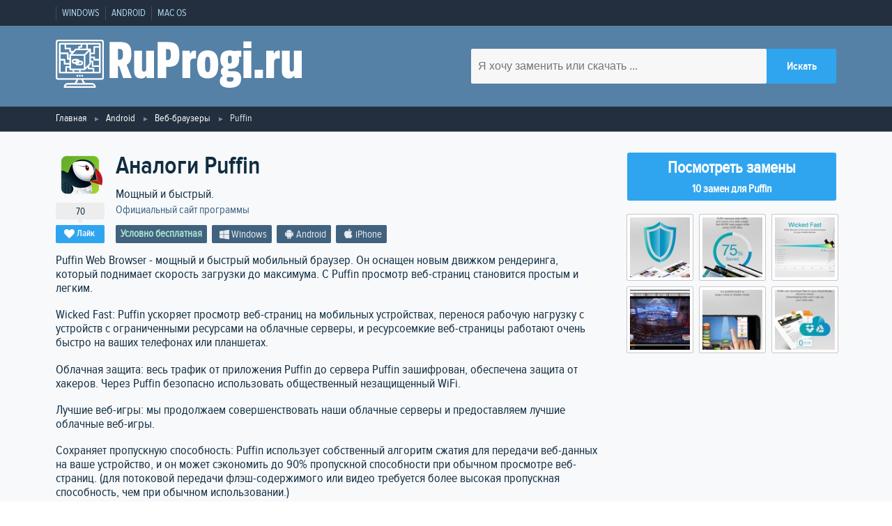

--- FILE ---
content_type: text/html; charset=utf-8
request_url: https://ruprogi.ru/software/puffin
body_size: 14433
content:
<!DOCTYPE html>
<html lang="ru">

<head>
    <meta http-equiv="content-type" content="text/html; charset=UTF-8">
    <meta charset="utf-8">
    <meta name="viewport" content="initial-scale=1.0, width=device-width">

    <link type="text/css" href="https://assets.ruprogi.ru/css/main-libs.css?v=11" rel="stylesheet" />
<link type="text/css" href="https://assets.ruprogi.ru/css/main.css?v=11" rel="stylesheet" />
    <script type= "text/javascript">/*<![CDATA[*/
var wgAssetsUrl = 'https://assets.ruprogi.ru';
/*]]>*/</script>

        <link rel="icon" type="image/png" href="https://ruprogi.ru/assets/images/default/logo-dark.png" />
<meta property="og:site_name" content="RuProgi.ru" />
<meta name="description" content="Популярные  альтернативы Puffin. 10 программ которые можно использовать для замены Puffin, все предлагаемые аналоги имеют рейтинг от пользователей сайта" />
<meta property="og:description" content="Популярные  альтернативы Puffin. 10 программ которые можно использовать для замены Puffin, все предлагаемые аналоги имеют рейтинг от пользователей сайта" />
<meta property="og:title" content="Аналоги Puffin - 10 похожих программ и сервисов для замены" />
<meta property="og:url" content="https://ruprogi.ru/software/puffin" />
<link rel="canonical" href="https://ruprogi.ru/software/puffin" />
<meta property="og:image" content="https://img.ruprogi.ru/images/legacy/sshot/1/3/13e78388a4e0db6374bcc2f74d3a08bd.jpg" />

    <script type="application/ld+json">{"@context":"http:\/\/schema.org","@type":"Organization","name":"RuProgi.ru","url":"https:\/\/ruprogi.ru","logo":"https:\/\/ruprogi.ru\/assets\/images\/default\/logo-dark.png"}</script>
<script type="application/ld+json">{"@context":"http:\/\/schema.org","@type":"WebSite","url":"https:\/\/ruprogi.ru","potentialAction":{"type":"SearchAction","target":"https:\/\/ruprogi.ru\/search?q={search_term_string}","query-input":"required name=search_term_string"}}</script>
<script type="application/ld+json">{"@context":"http:\/\/schema.org","@type":"SoftwareApplication","name":"Puffin","description":"Мощный и быстрый.","applicationCategory":"Веб-браузеры","operatingSystem":"Android","url":"https:\/\/ruprogi.ru\/software\/puffin","screenshot":{}}</script>
<script type="application/ld+json">{"@context":"http:\/\/schema.org","@type":"BreadcrumbList","itemListElement":[{"@type":"ListItem","position":1,"item":{"@id":"https:\/\/ruprogi.ru","name":"Главная"}},{"@type":"ListItem","position":2,"item":{"@id":"https:\/\/ruprogi.ru\/category\/android\/all","name":"Android"}},{"@type":"ListItem","position":3,"item":{"@id":"https:\/\/ruprogi.ru\/category\/android\/veb-brauzery","name":"Веб-браузеры"}}]}</script>

    <title>Аналоги Puffin - 10 похожих программ и сервисов для замены</title>

    <script type='text/javascript'><!--// <![CDATA[
            (function(w,d,f,u,s,t){w[f]=w[f]||function()
            {w[f].m=w[f].m||{};w[f].z=w[f].z||[];w[f].h=w[f].h||{}
            w[f].v=w[f].v||['func='+f];switch(arguments[0])
            {case'mapZone':w[f].m[arguments[1]]=(arguments[2]||0);break;case'addZone':if(w[f].m.hasOwnProperty(arguments[1])&&(w[f].m[arguments[1]]!==0))
            {d.write('<div class="zone'+f+w[f].m[arguments[1]]+'"></div>');w[f].z.push(w[f].m[arguments[1]]);};break;case'addVar':w[f].v.push(arguments[1]+'='+escape(arguments[2]||''));break;case'display':var fired=w[f].h['fired']||0;if(fired==1)
            {break;}
            if(w[f].z.length==0)
            {break;}
            w[f].h['fired']=1;w[f].v.push('zones='+escape(w[f].z.join('|')));if(w.location)
            {w[f].v.push('loc='+escape(w.location));};if(d.referrer)
            {w[f].v.push('referer='+escape(d.referrer));};if(d.charset)
            {w[f].v.push('charset='+escape(d.charset));}
            else
            {if(d.characterSet)
            {w[f].v.push('charset='+escape(d.characterSet));}};w[f].v.push('_rnd='+Math.floor(Math.random()*99999999));t=d.getElementsByTagName("script")[0];s=d.createElement("script");s.src=u+'?'+w[f].v.join('&');s.type="text/javascript";s.async=true;t.parentNode.insertBefore(s,t);break;case'autoDisplay':d.addEventListener("DOMContentLoaded",function(){w[f]('display');return true;},false);break;default:break;}};})(window,document,'_oxbnc','//ox.bncounter.com/delivery/oxbnc.php');

_oxbnc('mapZone','adText1','135');
_oxbnc('mapZone','adText2','136');
_oxbnc('mapZone','afterDescription','134');
_oxbnc('mapZone','sidebarWidget','137');
// ]]> --></script>
</head>

<body>
    <!-- Отрисовываем пользовательское меню -->
<nav class="navbar">
    <div class="container navbar__container">
        <ul class="navbar-list">
                            <li class="navbar-list__item"><a href="https://ruprogi.ru/category/windows/all" class="navbar-list__link" >Windows</a></li>
                            <li class="navbar-list__item"><a href="https://ruprogi.ru/category/android/all" class="navbar-list__link" >Android</a></li>
                            <li class="navbar-list__item"><a href="https://ruprogi.ru/category/macos/all" class="navbar-list__link" >Mac OS</a></li>
                    </ul>
    </div>
</nav>
<header class="header">
    <div class="container header__container">
        <a href="/" aria-label="logo" class="logo header__logo"><svg class="logo header__logo" viewBox="0 0 286.47 56.01" xmlns="http://www.w3.org/2000/svg"><g><path d="M84.53,29.13l6.06,15.54h-10l-4.86-14.1H74.51v14.1H64.67v-42H76.49c10.14,0,13.62,3.72,13.62,14.22C90.11,23.61,88.25,27.33,84.53,29.13ZM74.39,23.31h1.86c3.18,0,4-1.8,4-6.3s-.84-6.24-4-6.24H74.39Z" transform="translate(-2)" style="fill:#fff"/><path d="M93.29,12.87h9.12V33.81c0,2.16.54,3.36,2.34,3.36,2.1,0,2.58-1.5,2.58-3.78V12.87h9.12v31.8H108l-.3-2.7h-.18a6.94,6.94,0,0,1-6.24,3.18c-5.7,0-8-3.6-8-9.18Z" transform="translate(-2)" style="fill:#fff"/><path d="M132.23,31.71h-1.62v13h-9.84v-42h11.46C142.31,2.67,146,6.39,146,17.31S142.13,31.71,132.23,31.71Zm-1.74-8h1.62c3.12,0,4-1.8,4-6.36s-.84-6.48-4-6.48h-1.62Z" transform="translate(-2)" style="fill:#fff"/><path d="M165.35,22a17,17,0,0,0-1.74-.12c-4.14,0-5,1.8-5,5.1v17.7h-9.12V12.87H158l.42,3.6h.18c.84-2.16,2.28-3.84,5-3.84a6.25,6.25,0,0,1,1.68.24Z" transform="translate(-2)" style="fill:#fff"/><path d="M166.61,29.13v-.72c0-11.28,4.08-16,12.3-16s12.36,4.74,12.36,16v.72c0,11.28-4.14,16-12.36,16S166.61,40.41,166.61,29.13Zm14.28,7.62c.78-1.14,1-3.84,1-7.32V28.17c0-3.54-.24-6.18-1-7.38a2.52,2.52,0,0,0-4,0c-.78,1.2-1,3.84-1,7.38v1.26c0,3.48.18,6.18,1,7.32a2.52,2.52,0,0,0,4,0Z" transform="translate(-2)" style="fill:#fff"/><path d="M203,33.87a2,2,0,0,0-.42,1.32c0,1.14.72,1.5,2.1,1.5h4.56c5.76,0,8.64,2.64,8.64,8.58,0,7.32-4.62,10.74-13.62,10.74-7,0-11.22-2.7-11.22-7.68,0-3.18,1.38-5.22,3.72-6.3V42a5.6,5.6,0,0,1-2.52-4.86,5.26,5.26,0,0,1,3.24-5V32c-2.52-1.86-3.78-4.8-3.78-8.64V23c0-7,3.48-10.62,11-10.62a13.08,13.08,0,0,1,4.5.78l4.08-.3H218v7h-2.82a11.29,11.29,0,0,1,.42,3.18v.3c0,6.9-3.36,10.62-11,10.62A15.17,15.17,0,0,1,203,33.87Zm-.9,9.66a3.54,3.54,0,0,0-1,2.64c0,2,1.2,2.76,3.6,2.76,3.06,0,4.44-1.08,4.44-3.18,0-1.62-.9-2.22-2.7-2.22Zm1-24.48c-.54.66-.66,1.8-.66,3.72v.78c0,1.92.12,3.06.66,3.66a2.61,2.61,0,0,0,3.18,0c.54-.6.72-1.74.72-3.66v-.78c0-1.92-.18-3.06-.72-3.72a2.11,2.11,0,0,0-1.62-.54A2.14,2.14,0,0,0,203.09,19.05Z" transform="translate(-2)" style="fill:#fff"/><path d="M229.79,9.69h-9.24V2.07h9.24Zm-.06,35h-9.12V12.87h9.12Z" transform="translate(-2)" style="fill:#fff"/><path d="M243.29,44.67h-9.66V35h9.66Z" transform="translate(-2)" style="fill:#fff"/><path d="M263,22a17,17,0,0,0-1.74-.12c-4.14,0-5,1.8-5,5.1v17.7h-9.12V12.87h8.52l.42,3.6h.18c.84-2.16,2.28-3.84,5-3.84a6.25,6.25,0,0,1,1.68.24Z" transform="translate(-2)" style="fill:#fff"/><path d="M265.31,12.87h9.12V33.81c0,2.16.54,3.36,2.34,3.36,2.1,0,2.58-1.5,2.58-3.78V12.87h9.12v31.8H280l-.3-2.7h-.18a6.94,6.94,0,0,1-6.24,3.18c-5.7,0-8-3.6-8-9.18Z" transform="translate(-2)" style="fill:#fff"/><path d="M55.2,0H4.8A2.8,2.8,0,0,0,2,2.8V43.87a2.8,2.8,0,0,0,2.8,2.8H26a8.07,8.07,0,0,1-.55,1.44,8.19,8.19,0,0,1-1.76,2.29H16a4.68,4.68,0,0,0-4.67,4.67.94.94,0,0,0,.94.93H47.73a.94.94,0,0,0,.94-.93A4.68,4.68,0,0,0,44,50.4H36.33A7.66,7.66,0,0,1,34,46.67H55.2a2.8,2.8,0,0,0,2.8-2.8V2.8A2.8,2.8,0,0,0,55.2,0ZM46.64,54.13H13.36A2.81,2.81,0,0,1,16,52.27H44A2.81,2.81,0,0,1,46.64,54.13ZM32.9,49a9.05,9.05,0,0,0,.91,1.45H26.19A9.82,9.82,0,0,0,27.1,49a9.25,9.25,0,0,0,.81-2.28h4.18A9.25,9.25,0,0,0,32.9,49Zm23.23-5.08a.93.93,0,0,1-.93.93H4.8a.93.93,0,0,1-.93-.93V2.8a.92.92,0,0,1,.93-.93H55.2a.92.92,0,0,1,.93.93Z" transform="translate(-2)" style="fill:#fff"/><path d="M53.33,3.73H6.67a.94.94,0,0,0-.94.94v33.6a.94.94,0,0,0,.94.93H53.33a.94.94,0,0,0,.94-.93V4.67A.94.94,0,0,0,53.33,3.73ZM52.4,7.47H46.8a.92.92,0,0,0-.93.93v6.53h-2.8V11.2a.93.93,0,0,0-.94-.93h-2.8V5.6H52.4Zm-7.47,16.8H43.07v-2.8h2.8v1.86a.93.93,0,0,0,.93.94h5.6v5.6H45.87V25.2A.93.93,0,0,0,44.93,24.27Zm2.8-1.87V20.53a.93.93,0,0,0-.93-.93H43.07V16.8H46.8a.93.93,0,0,0,.93-.93V9.33H52.4V22.4ZM40.27,34.53h4.66v2.8h-14V35.47H35.6a.91.91,0,0,0,.66-.28l3.07-3.07V33.6A.93.93,0,0,0,40.27,34.53Zm-28-12.13H7.6V16.8h7.47v5.6a.92.92,0,0,0,.93.93h1.87v3.74H13.2V23.33A.93.93,0,0,0,12.27,22.4ZM18.8,9.33H14.13V5.6h16.8V7.47H29.07a.93.93,0,0,0-.94.93v1.87h-2.8a1,1,0,0,0-.71.32c-.7.82-1.45,1.67-2.18,2.48H19.73v-2.8A.93.93,0,0,0,18.8,9.33Zm11.2.94V9.33h1.87a.93.93,0,0,0,.93-.93V5.6h4.67v4.67Zm-4.24,1.86H39.88L35.21,16.8H21.47C22.47,15.83,23.84,14.36,25.76,12.13Zm-6,21.47V18.67H34.67V33.6Zm-.93,1.87h2.8v1.86H15.07V32.67h2.8v1.86A.93.93,0,0,0,18.8,35.47Zm4.67,0h5.6v1.86h-5.6Zm13.06-3.19V18.12l4.67-4.67V27.61ZM12.27,5.6v4.67a.93.93,0,0,0,.93.93h4.67V14a.92.92,0,0,0,.93.93h1.89a13.67,13.67,0,0,1-2.06,1.89l-.11,0-.13.05-.17.11a.67.67,0,0,0-.23.27.7.7,0,0,0-.12.44v3.74h-.94v-5.6a.93.93,0,0,0-.93-.94H7.6V5.6ZM7.6,24.27h3.73V28a.93.93,0,0,0,.94.93h5.6V30.8H14.13a.93.93,0,0,0-.93.93v5.6H7.6ZM46.8,37.33V33.6a.93.93,0,0,0-.93-.93H41.2V30.25l1.59-1.59a.92.92,0,0,0,.28-.66V26.13H44V30.8a.93.93,0,0,0,.93.93H52.4v5.6Z" transform="translate(-2)" style="fill:#fff"/><path d="M30.93,24.27h-1.1A2.8,2.8,0,0,0,27.2,22.4H23.47a2.8,2.8,0,1,0,0,5.6h1.1a2.83,2.83,0,0,0,2.63,1.87h3.73a2.8,2.8,0,0,0,0-5.6Zm-8.4.93a.93.93,0,0,1,.94-.93H27.2a2.8,2.8,0,0,0-2.63,1.86h-1.1A.93.93,0,0,1,22.53,25.2Zm8.4,2.8H27.2a2.8,2.8,0,0,0,2.63-1.87h1.1a.94.94,0,1,1,0,1.87Z" transform="translate(-2)" style="fill:#fff"/><rect x="27.07" y="41.07" width="1.87" height="1.87" style="fill:#fff"/><rect x="29.87" y="41.07" width="1.87" height="1.87" style="fill:#fff"/><rect x="24.27" y="41.07" width="1.87" height="1.87" style="fill:#fff"/></g></svg></a>
        <form class="searchForm" action="/search" method="get">
            <input type="text" aria-label="search software" name="q" placeholder="Я хочу заменить или скачать ..." class="searchForm__input" required>
            <input type="submit" class="btn-blue searchForm__btn" value="Искать">
        </form>
    </div>
    <!-- /.container -->
</header>

    <div class="breadcrumbs">
        <div class="container">
            <ul class="breadcrumbsList">
                                                            <li class="breadcrumbsList__item"><a href="https://ruprogi.ru" title="" class="breadcrumbsList__link">Главная</a></li>
                                                                                <li class="breadcrumbsList__item"><a href="https://ruprogi.ru/category/android/all" title="" class="breadcrumbsList__link">Android</a></li>
                                                                                <li class="breadcrumbsList__item"><a href="https://ruprogi.ru/category/android/veb-brauzery" title="" class="breadcrumbsList__link">Веб-браузеры</a></li>
                                                                                <li class="breadcrumbsList__item"><span class="">Puffin</span></li>
                                                </ul>
        </div>
    </div>

    <main>
        <section class="sw">
    <div class="container">
        <div class="sw__info">

            <div class="sw__header sw-position__float-left">
                <div class="sw__header-blocks">
                    <div class="sw-likebox">
                                                    <img class="sw-likebox__img" width="64" height="64" src="https://img.ruprogi.ru/crop/64x64xpng/local/legacy/icon/7/b/7be73b365f1305db188584ab94d89d9b.png" alt="Иконка программы Puffin">
                                                <span class="sw-likebox__num js-vote-counter-11678">70</span>
                        <span class="btn-blue btn-blue--small js-vote-button" data-sw-id="11678"><i class="icon-heart"></i>Лайк</span>
                    </div>

                    <div class="sw__title-container">
                        <div>
                            <h1 class="sw__title">Аналоги Puffin </h1>

                                                    </div>

                                                    <span class="sw__tagline">Мощный и быстрый.</span>

                                                                    <br/><a target="_blank" class="sw__author" rel="nofollow,noopener" href="http://www.cloudmosa.com/">Официальный сайт программы</a>
                                
                        
                        <ul class="labels labels--darkest">
                            <li class="labels__item license__pricing-free">Условно бесплатная</li>                            <li class="labels__item"><i class="icon-windows"></i>Windows</li><li class="labels__item"><i class="icon-android"></i>Android</li><li class="labels__item"><i class="icon-apple"></i>iPhone</li>                        </ul>

                    </div>
                </div>

                <div>
                    <script type='text/javascript'><!--// <![CDATA[
_oxbnc('addZone','afterDescription');
// ]]> --></script>
                </div>
            </div>

            <div class="sidebar sidebar--sw sw-position__float-right">

                                            <a href="#alternatives" class="btn btn-scroll-to">
                            <span>Посмотреть замены</span>
                            <span>10 замен для Puffin</span>
                        </a>
                                </div>

                            <div class="sw__content sw-position__float-left">
                    <p>Puffin Web Browser - мощный и быстрый мобильный браузер. Он оснащен новым движком рендеринга, который поднимает скорость загрузки до максимума. С Puffin просмотр веб-страниц становится простым и легким.</p>
<p>Wicked Fast: Puffin ускоряет просмотр веб-страниц на мобильных устройствах, перенося рабочую нагрузку с устройств с ограниченными ресурсами на облачные серверы, и ресурсоемкие веб-страницы работают очень быстро на ваших телефонах или планшетах.</p>
<p>Облачная защита: весь трафик от приложения Puffin до сервера Puffin зашифрован, обеспечена защита от хакеров. Через Puffin безопасно использовать общественный незащищенный WiFi.</p>
<p>Лучшие веб-игры: мы продолжаем совершенствовать наши облачные серверы и предоставляем лучшие облачные веб-игры.</p>
<p>Сохраняет пропускную способность: Puffin использует собственный алгоритм сжатия для передачи веб-данных на ваше устройство, и он может сэкономить до 90% пропускной способности при обычном просмотре веб-страниц. (для потоковой передачи флэш-содержимого или видео требуется более высокая пропускная способность, чем при обычном использовании.)</p>
<p>Особенности:<br />
* Невероятная скорость загрузки<br />
* Лучшие веб-игры через облако<br />
* Полный просмотр новых вкладок<br />
* Загрузка в облако (до 1G на файл)<br />
* Театральный режим<br />
* Регулируемое качество потоковой передачи<br />
* Виртуальный трекпад (Mouse Simulator)<br />
* Виртуальный геймпад<br />
* Самый быстрый движок JavaScript<br />
* Просмотр полной версии сайтов и мобильный просмотр<br />
* Вкладка инкогнито для приватного просмотра<br />
* Автоматическая синхронизация закладок из Chrome</p>
<p>==== Ограничения ====<br />
• Центры обработки данных Puffin Web Browser находятся в США, а облачные серверы могут получать доступ к общедоступным веб-сайтам только из геолокации США.<br />
• Для пользователей за пределами США местный контент может быть недоступен.<br />
• Puffin Free - приложение, спонсируемое рекламой. Вы можете приобрести Puffin Pro - версию без рекламы.<br />
• Из - за цензуры в Интернете Puffin Web Browser заблокирован в Китае и Саудовской Аравии.</p>

                                                        </div>
            
                                        <div class="sidebar sidebar--sw sw-position__right">
                    <div class="js-lightbox sw-screenshots">
                                                    <img class="sw-screenshots__img" width="94" height="94" data-src="https://img.ruprogi.ru/images/legacy/sshot/1/3/13e78388a4e0db6374bcc2f74d3a08bd.jpg" src="https://img.ruprogi.ru/crop/94x94xjpeg/local/legacy/sshot/1/3/13e78388a4e0db6374bcc2f74d3a08bd.jpg" alt="Скриншот 1 программы Puffin">
                                                    <img class="sw-screenshots__img" width="94" height="94" data-src="https://img.ruprogi.ru/images/legacy/sshot/1/4/14eddacb582d0599332f2db8734b9feb.jpg" src="https://img.ruprogi.ru/crop/94x94xjpeg/local/legacy/sshot/1/4/14eddacb582d0599332f2db8734b9feb.jpg" alt="Скриншот 2 программы Puffin">
                                                    <img class="sw-screenshots__img" width="94" height="94" data-src="https://img.ruprogi.ru/images/legacy/sshot/2/6/262f8f99892b09c8bd329981eee33e4d.jpg" src="https://img.ruprogi.ru/crop/94x94xjpeg/local/legacy/sshot/2/6/262f8f99892b09c8bd329981eee33e4d.jpg" alt="Скриншот 3 программы Puffin">
                                                    <img class="sw-screenshots__img" width="94" height="94" data-src="https://img.ruprogi.ru/images/legacy/sshot/4/5/452dbb345222015161433b7748d14a90.jpg" src="https://img.ruprogi.ru/crop/94x94xjpeg/local/legacy/sshot/4/5/452dbb345222015161433b7748d14a90.jpg" alt="Скриншот 4 программы Puffin">
                                                    <img class="sw-screenshots__img" width="94" height="94" data-src="https://img.ruprogi.ru/images/legacy/sshot/6/4/6439a46f32c67e9a045d90c5151a25c3.jpg" src="https://img.ruprogi.ru/crop/94x94xjpeg/local/legacy/sshot/6/4/6439a46f32c67e9a045d90c5151a25c3.jpg" alt="Скриншот 5 программы Puffin">
                                                    <img class="sw-screenshots__img" width="94" height="94" data-src="https://img.ruprogi.ru/images/legacy/sshot/c/b/cb4b8749e65e436908bc4fced8e7406a.jpg" src="https://img.ruprogi.ru/crop/94x94xjpeg/local/legacy/sshot/c/b/cb4b8749e65e436908bc4fced8e7406a.jpg" alt="Скриншот 6 программы Puffin">
                                            </div>
                </div>
            
                                </div>

    </div>
</section>

<section class="similar">
    <div class="container">

        <div id="alternatives" class="similar__header">
            <div class="similar-title">
                <h2>Альтернативы для Puffin</h2>
                <span class="js-similar-title similar-title__selector"><i class="similar-title__icon icon-filter"></i></span>
            </div>

            <div class="js-similar-filter similar-filter">
                <div class="similar-filter__inner">
                    <div class="similar-filter__main">
                        <div class="section">Платформа</div>
                        <div class="title">Персональный компьютер</div>
                        <p class="list">
                                                            <a title="Аналоги для замены Puffin для Windows" href="https://ruprogi.ru/software/puffin?platform=windows" class="link"><i class="icon-windows"></i>Windows</a>
                            
                                                            <a title="Аналоги для замены Puffin для Mac OS" href="https://ruprogi.ru/software/puffin?platform=macos" class="link"><i class="icon-apple"></i>Mac OS</a>
                                                    </p>

                        <div class="title">Мобильный телефон</div>
                        <p class="list">
                                                            <a title="Аналоги для замены Puffin для iPhone" href="https://ruprogi.ru/software/puffin?platform=iphone" class="link"><i class="icon-apple"></i>iOS (iPhone / iPad)</a>
                            
                                                            <a title="Аналоги для замены Puffin для Android" href="https://ruprogi.ru/software/puffin?platform=android" class="link"><i class="icon-windows"></i>Android q</a>
                                                    </p>

                        <a href="https://ruprogi.ru/software/puffin" class="btn-blue btn-blue--long">Сбросить фильтр</a>
                    </div>
                    <div class="similar-filter__side">
                        <div class="title">license</div>
                        <ul class="list">
                            <li class="list__key-item"><a  title="Бесплатные аналоги для замены Puffin" href="https://ruprogi.ru/software/puffin?license=free" class="list__key-value">Бесплатная</a></li>
                            <li class="list__key-item"><a title="Платные аналоги для замены Puffin" href="https://ruprogi.ru/software/puffin?license=paid" class="list__key-value">Платная</a></li>
                        </ul>
                    </div>
                </div>
            </div>
        </div>

        <div class="stack">

            <div class="stack__content">
                <!-- stack -->
                    
            <div style="width:100%; margin-bottom:10px;">
            <script type='text/javascript'><!--// <![CDATA[
_oxbnc('addZone','adText1');
// ]]> --></script>
        </div>
    
    <ul class="stack-item">
        <li class="stack-item__data">
            <div class="sw-likebox">
                                    <img class="sw-likebox__img" width="64" height="64" src="https://img.ruprogi.ru/crop/64x64xpng/local/legacy/icon/0/b/0b78d5acd1865de6141ed427ea45b7e0.png" alt="Иконка программы Google Chrome">
                                <span class="btn-blue btn-blue--small js-vote-button" data-sw-id="5772"><i class="icon-heart"></i><span class="js-vote-counter-5772">4286</span></span>
            </div>
        </li>

        <li class="stack-item__content stack-item--screenshots-in-main">
            
            <div class="stack-item__title">
                                    <a href="https://ruprogi.ru/software/google-chrome">Google Chrome</a>
                            </div>
            <p class="stack-item__tagline">Веб-браузер, созданный для скорости, стабильности и безопасности.</p>

            
            <ul class="labels labels--light">
                <li class="labels__item license__pricing-free">Бесплатная</li>                <li class="labels__item"><i class="icon-windows"></i>Windows</li><li class="labels__item"><i class="icon-android"></i>Android</li><li class="labels__item"><i class="icon-apple"></i>iPhone</li><li class="labels__item"><i class="icon-apple"></i>Mac OS</li>            </ul>

                            
                                    <div class="stack-item__screenshots-container js-lightbox">
                        <img loading="lazy" height="500" width="800" class="stack-item__screenshots--img" src="https://img.ruprogi.ru/crop/800x500xjpeg/local/legacy/sshot/1/5/15fe940dd6b84053f19ad124a08d7c35.jpg" data-src="https://img.ruprogi.ru/images/legacy/sshot/1/5/15fe940dd6b84053f19ad124a08d7c35.jpg" alt="Скриншот 1 программы Google Chrome">
                    </div>
                            
                            <div class="stack-item__paragraph">
                    <p>Бесплатный веб-браузер, разработанный Google из проекта Chromium, с акцентом на скорость и минимализм. Chrome предлагает быстрый запуск и загрузку веб-страниц, поддерживает минималистичный пользовательский интерфейс, автоматически обновляется в фоновом режиме и предлагает синхронизацию закладок, расширений, паролей и истории браузера между несколькими компьютерами с помощью вашей учетной записи Google.</p>
                </div>
            
                    </li>
    </ul>
    
    
    <ul class="stack-item">
        <li class="stack-item__data">
            <div class="sw-likebox">
                                    <img class="sw-likebox__img" width="64" height="64" src="https://img.ruprogi.ru/crop/64x64xpng/local/legacy/icon/c/e/ceff10c1d0fe4ce35c187b53b6b120fb.png" alt="Иконка программы Opera Mini">
                                <span class="btn-blue btn-blue--small js-vote-button" data-sw-id="10634"><i class="icon-heart"></i><span class="js-vote-counter-10634">374</span></span>
            </div>
        </li>

        <li class="stack-item__content stack-item--screenshots-in-main">
            
            <div class="stack-item__title">
                                    <a href="https://ruprogi.ru/software/opera-mini">Opera Mini</a>
                            </div>
            <p class="stack-item__tagline">Opera Mini позволяет вам полностью использовать веб-интерфейс на своем телефоне.</p>

            
            <ul class="labels labels--light">
                <li class="labels__item license__pricing-free">Бесплатная</li>                <li class="labels__item"><i class="icon-android"></i>Android</li><li class="labels__item"><i class="icon-apple"></i>iPhone</li>            </ul>

                            
                                    <div class="stack-item__screenshots-container js-lightbox">
                        <img loading="lazy" height="500" width="800" class="stack-item__screenshots--img" src="https://img.ruprogi.ru/crop/800x500xjpeg/local/legacy/sshot/0/0/00aa9d06950d09e0c051d5558d5685ba.jpg" data-src="https://img.ruprogi.ru/images/legacy/sshot/0/0/00aa9d06950d09e0c051d5558d5685ba.jpg" alt="Скриншот 1 программы Opera Mini">
                    </div>
                            
                            <div class="stack-item__paragraph">
                    <p>Opera Mini позволяет вам полностью использовать веб-интерфейс на своем телефоне.</p>
                </div>
            
                    </li>
    </ul>
    
    
    <ul class="stack-item">
        <li class="stack-item__data">
            <div class="sw-likebox">
                                    <img class="sw-likebox__img" width="64" height="64" src="https://img.ruprogi.ru/crop/64x64xpng/local/legacy/icon/2/8/280e117e63f1a058512e7cd6df58d091.png" alt="Иконка программы Maxthon Cloud Browser">
                                <span class="btn-blue btn-blue--small js-vote-button" data-sw-id="9106"><i class="icon-heart"></i><span class="js-vote-counter-9106">280</span></span>
            </div>
        </li>

        <li class="stack-item__content stack-item--screenshots-in-main">
            
            <div class="stack-item__title">
                                    <a href="https://ruprogi.ru/software/maxthon">Maxthon Cloud Browser</a>
                            </div>
            <p class="stack-item__tagline">Maxthon Cloud Browser - мощный многофункциональный браузер.</p>

            
            <ul class="labels labels--light">
                <li class="labels__item license__pricing-free">Бесплатная</li>                <li class="labels__item"><i class="icon-windows"></i>Windows</li><li class="labels__item"><i class="icon-android"></i>Android</li><li class="labels__item"><i class="icon-apple"></i>iPhone</li><li class="labels__item"><i class="icon-apple"></i>Mac OS</li>            </ul>

                            
                                    <div class="stack-item__screenshots-container js-lightbox">
                        <img loading="lazy" height="500" width="800" class="stack-item__screenshots--img" src="https://img.ruprogi.ru/crop/800x500xjpeg/local/legacy/sshot/1/4/142dc35433846099429d1b79dbd77508.jpg" data-src="https://img.ruprogi.ru/images/legacy/sshot/1/4/142dc35433846099429d1b79dbd77508.jpg" alt="Скриншот 1 программы Maxthon Cloud Browser">
                    </div>
                            
                            <div class="stack-item__paragraph">
                    <p>Maxthon - это браузер с инновационными функциями, высокой скоростью и безопасностью.</p>
                </div>
            
                    </li>
    </ul>
    
            <div style="width:100%; margin-bottom:10px;">
            <script type='text/javascript'><!--// <![CDATA[
_oxbnc('addZone','adText2');
// ]]> --></script>
        </div>
    
    <ul class="stack-item">
        <li class="stack-item__data">
            <div class="sw-likebox">
                                    <img class="sw-likebox__img" width="64" height="64" src="https://img.ruprogi.ru/crop/64x64xpng/local/legacy/icon/6/8/68cb8d91125d70c069bfd679d2061e25.png" alt="Иконка программы Brave">
                                <span class="btn-blue btn-blue--small js-vote-button" data-sw-id="2075"><i class="icon-heart"></i><span class="js-vote-counter-2075">221</span></span>
            </div>
        </li>

        <li class="stack-item__content stack-item--screenshots-in-main">
            
            <div class="stack-item__title">
                                    <a href="https://ruprogi.ru/software/brave">Brave</a>
                            </div>
            <p class="stack-item__tagline">Быстрый и безопасный браузер, блокирующий рекламу и трекер.</p>

            
            <ul class="labels labels--light">
                <li class="labels__item license__pricing-free">Бесплатная</li>                <li class="labels__item"><i class="icon-windows"></i>Windows</li><li class="labels__item"><i class="icon-android"></i>Android</li><li class="labels__item"><i class="icon-apple"></i>iPhone</li><li class="labels__item"><i class="icon-apple"></i>Mac OS</li>            </ul>

                            
                                    <div class="stack-item__screenshots-container js-lightbox">
                        <img loading="lazy" height="500" width="800" class="stack-item__screenshots--img" src="https://img.ruprogi.ru/crop/800x500xjpeg/local/legacy/sshot/0/3/0381e1639e3e010d4b288cece144983c.jpg" data-src="https://img.ruprogi.ru/images/legacy/sshot/0/3/0381e1639e3e010d4b288cece144983c.jpg" alt="Скриншот 1 программы Brave">
                    </div>
                            
                            <div class="stack-item__paragraph">
                    <p>Brave Web Browser - это быстрый, бесплатный и безопасный веб-браузер со встроенным блокировщиком рекламы, отслеживанием и защитой, а также оптимизированными данными и батареями.</p>
                </div>
            
                    </li>
    </ul>
    
    
    <ul class="stack-item">
        <li class="stack-item__data">
            <div class="sw-likebox">
                                    <img class="sw-likebox__img" width="64" height="64" src="https://img.ruprogi.ru/crop/64x64xpng/local/legacy/icon/5/f/5f84f105bf6c69a9dc35756dc439a527.png" alt="Иконка программы Dolphin Browser">
                                <span class="btn-blue btn-blue--small js-vote-button" data-sw-id="3684"><i class="icon-heart"></i><span class="js-vote-counter-3684">204</span></span>
            </div>
        </li>

        <li class="stack-item__content stack-item--screenshots-in-main">
            
            <div class="stack-item__title">
                                    <a href="https://ruprogi.ru/software/dolphin-hd">Dolphin Browser</a>
                            </div>
            <p class="stack-item__tagline">Dolphin - это бесплатный, быстрый, умный и персональный веб-браузер для Android, iPhone и iPad.</p>

            
            <ul class="labels labels--light">
                <li class="labels__item license__pricing-free">Условно бесплатная</li>                <li class="labels__item"><i class="icon-android"></i>Android</li><li class="labels__item"><i class="icon-apple"></i>iPhone</li>            </ul>

                            
                                    <div class="stack-item__screenshots-container js-lightbox">
                        <img loading="lazy" height="500" width="800" class="stack-item__screenshots--img" src="https://img.ruprogi.ru/crop/800x500xjpeg/local/legacy/sshot/1/9/1981533209ca96facce1fc1d79968e06.jpg" data-src="https://img.ruprogi.ru/images/legacy/sshot/1/9/1981533209ca96facce1fc1d79968e06.jpg" alt="Скриншот 1 программы Dolphin Browser">
                    </div>
                            
                            <div class="stack-item__paragraph">
                    <p>Dolphin Browser - самый умный мобильный веб-браузер, который позволяет вам выходить в сеть через мобильное устройство самым простым и интуитивно понятным способом.</p>
                </div>
            
                    </li>
    </ul>
    
    
    <ul class="stack-item">
        <li class="stack-item__data">
            <div class="sw-likebox">
                                    <img class="sw-likebox__img" width="64" height="64" src="https://img.ruprogi.ru/crop/64x64xpng/local/legacy/icon/1/8/1814ad78967bbcfeb3fe788f8d9f2ca7.png" alt="Иконка программы UC Browser">
                                <span class="btn-blue btn-blue--small js-vote-button" data-sw-id="15236"><i class="icon-heart"></i><span class="js-vote-counter-15236">129</span></span>
            </div>
        </li>

        <li class="stack-item__content stack-item--screenshots-in-main">
            
            <div class="stack-item__title">
                                    <a href="https://ruprogi.ru/software/uc-browser">UC Browser</a>
                            </div>
            <p class="stack-item__tagline">UC mobile предоставляет бесплатные и простые в использовании браузеры практически для любого мобильного телефона.</p>

            
            <ul class="labels labels--light">
                <li class="labels__item license__pricing-free">Бесплатная</li>                <li class="labels__item"><i class="icon-windows"></i>Windows</li><li class="labels__item"><i class="icon-android"></i>Android</li><li class="labels__item"><i class="icon-apple"></i>iPhone</li>            </ul>

                            
                                    <div class="stack-item__screenshots-container js-lightbox">
                        <img loading="lazy" height="500" width="800" class="stack-item__screenshots--img" src="https://img.ruprogi.ru/crop/800x500xjpeg/local/legacy/sshot/0/e/0efb935fadc9067e02af3876d900f3df.jpg" data-src="https://img.ruprogi.ru/images/legacy/sshot/0/e/0efb935fadc9067e02af3876d900f3df.jpg" alt="Скриншот 1 программы UC Browser">
                    </div>
                            
                            <div class="stack-item__paragraph">
                    <p>UC mobile предоставляет бесплатные и простые в использовании браузеры практически для любого мобильного телефона. </p>
                </div>
            
                    </li>
    </ul>
    
    
    <ul class="stack-item">
        <li class="stack-item__data">
            <div class="sw-likebox">
                                    <img class="sw-likebox__img" width="64" height="64" src="https://img.ruprogi.ru/crop/64x64xpng/local/legacy/icon/1/6/16187424d3a4160b24133837d6cc1144.png" alt="Иконка программы Orfox">
                                <span class="btn-blue btn-blue--small js-vote-button" data-sw-id="10670"><i class="icon-heart"></i><span class="js-vote-counter-10670">106</span></span>
            </div>
        </li>

        <li class="stack-item__content stack-item--screenshots-in-main">
            
            <div class="stack-item__title">
                                    <a href="https://ruprogi.ru/software/orfox">Orfox</a>
                            </div>
            <p class="stack-item__tagline">Orfox - самый популярный веб-браузер для Android, обеспечивающий конфиденциальность, для посещения любого веб-сайта.</p>

            
            <ul class="labels labels--light">
                <li class="labels__item license__pricing-free">Бесплатная</li>                <li class="labels__item"><i class="icon-android"></i>Android</li>            </ul>

                            
                                    <div class="stack-item__screenshots-container js-lightbox">
                        <img loading="lazy" height="500" width="800" class="stack-item__screenshots--img" src="https://img.ruprogi.ru/crop/800x500xjpeg/local/legacy/sshot/0/6/06e81830466e33da750ca6f0e00923c4.jpg" data-src="https://img.ruprogi.ru/images/legacy/sshot/0/6/06e81830466e33da750ca6f0e00923c4.jpg" alt="Скриншот 1 программы Orfox">
                    </div>
                            
                            <div class="stack-item__paragraph">
                    <p>Orfox построен из того же исходного кода, что и Tor Browser (который основан на Mozilla Firefox), но с незначительными изменениями в функциях повышения конфиденциальности, чтобы сделать их совместимыми с Firefox для Android и операционной системой Android.</p>
                </div>
            
                    </li>
    </ul>
    
            <div style="width:100%; margin-bottom:10px;">
            <script type='text/javascript'><!--// <![CDATA[
_oxbnc('addZone','adText2');
// ]]> --></script>
        </div>
    
    <ul class="stack-item">
        <li class="stack-item__data">
            <div class="sw-likebox">
                                    <img class="sw-likebox__img" width="64" height="64" src="https://img.ruprogi.ru/crop/64x64xpng/local/legacy/icon/9/6/96078eb746b41ab24c8ba9e082f668c3.png" alt="Иконка программы Ungoogled Chromium">
                                <span class="btn-blue btn-blue--small js-vote-button" data-sw-id="15332"><i class="icon-heart"></i><span class="js-vote-counter-15332">58</span></span>
            </div>
        </li>

        <li class="stack-item__content stack-item--screenshots-in-main">
            
            <div class="stack-item__title">
                                    <a href="https://ruprogi.ru/software/ungoogled-chromium">Ungoogled Chromium</a>
                            </div>
            <p class="stack-item__tagline">Вариант Google Chromium для удаления интеграции Google и повышения конфиденциальности, контроля и прозрачности.</p>

            
            <ul class="labels labels--light">
                <li class="labels__item license__pricing-free">Бесплатная</li>                <li class="labels__item"><i class="icon-windows"></i>Windows</li><li class="labels__item"><i class="icon-apple"></i>Mac OS</li>            </ul>

                            
                                    <div class="stack-item__screenshots-container js-lightbox">
                        <img loading="lazy" height="500" width="800" class="stack-item__screenshots--img" src="https://img.ruprogi.ru/crop/800x500xjpeg/local/legacy/sshot/a/9/a935418af582bc714148010918ae5173.jpg" data-src="https://img.ruprogi.ru/images/legacy/sshot/a/9/a935418af582bc714148010918ae5173.jpg" alt="Скриншот 1 программы Ungoogled Chromium">
                    </div>
                            
                            <div class="stack-item__paragraph">
                    <p>Вариант Google Chromium для удаления интеграции с Google и повышения конфиденциальности, контроля и прозрачности. Ряд функций или фоновых служб взаимодействуют с серверами Google, несмотря на отсутствие связанной учетной записи Google или скомпилированных ключей API Google. Кроме того, обычный процесс сборки для Chromium включает выполнение собственных высокоуровневых команд Google, которые вызывают множество скриптов и утилит, некоторые из которых загружают и используют готовые удвоенные  файлы, предоставленные Google. Даже окончательный результат сборки включает в себя несколько готовых удвоенныех файлов. К счастью, исходный код доступен для всего.</p>
                </div>
            
                    </li>
    </ul>
    
    
    <ul class="stack-item">
        <li class="stack-item__data">
            <div class="sw-likebox">
                                    <img class="sw-likebox__img" width="64" height="64" src="https://img.ruprogi.ru/crop/64x64xpng/local/legacy/icon/a/c/ac5e3213bd42b4bffc0d38dcfc6e38d2.png" alt="Иконка программы Naked Browser">
                                <span class="btn-blue btn-blue--small js-vote-button" data-sw-id="9857"><i class="icon-heart"></i><span class="js-vote-counter-9857">31</span></span>
            </div>
        </li>

        <li class="stack-item__content stack-item--screenshots-in-main">
            
            <div class="stack-item__title">
                                    <a href="https://ruprogi.ru/software/naked-browser">Naked Browser</a>
                            </div>
            <p class="stack-item__tagline">Naked Browser использует Android WebView (WebKi), находящийся на вашем устройстве - тот же, который используется в обычном браузере.</p>

            
            <ul class="labels labels--light">
                <li class="labels__item license__pricing-free">Условно бесплатная</li>                <li class="labels__item"><i class="icon-android"></i>Android</li>            </ul>

                            
                                    <div class="stack-item__screenshots-container js-lightbox">
                        <img loading="lazy" height="500" width="800" class="stack-item__screenshots--img" src="https://img.ruprogi.ru/crop/800x500xjpeg/local/legacy/sshot/3/c/3cbfe97145e03645ae4a20a3d5ce83b7.jpg" data-src="https://img.ruprogi.ru/images/legacy/sshot/3/c/3cbfe97145e03645ae4a20a3d5ce83b7.jpg" alt="Скриншот 1 программы Naked Browser">
                    </div>
                            
                            <div class="stack-item__paragraph">
                    <p>Naked Browser использует Android WebView (WebKit), находящийся на вашем устройстве - тот же, который используется в обычном браузере. Разработчик изучил стандартный код браузера, удаляя раздувание, создавая легкую, молниеносную альтернативу.</p>
                </div>
            
                    </li>
    </ul>
    
    
    <ul class="stack-item">
        <li class="stack-item__data">
            <div class="sw-likebox">
                                    <img class="sw-likebox__img" width="64" height="64" src="https://img.ruprogi.ru/crop/64x64xpng/local/legacy/icon/9/a/9a0ef4d162d392fd9ede8db36bfda06c.png" alt="Иконка программы Maxthon Nitro">
                                <span class="btn-blue btn-blue--small js-vote-button" data-sw-id="9761"><i class="icon-heart"></i><span class="js-vote-counter-9761">26</span></span>
            </div>
        </li>

        <li class="stack-item__content stack-item--screenshots-in-main">
            
            <div class="stack-item__title">
                                    <a href="https://ruprogi.ru/software/mxnitro-browser">Maxthon Nitro</a>
                            </div>
            <p class="stack-item__tagline">Maxthon Nitro Web Browser является новейшим дополнением к семейству высокопроизводительных веб-сайтов Maxthon.</p>

            
            <ul class="labels labels--light">
                <li class="labels__item license__pricing-free">Бесплатная</li>                <li class="labels__item"><i class="icon-windows"></i>Windows</li>            </ul>

                            
                                    <div class="stack-item__screenshots-container js-lightbox">
                        <img loading="lazy" height="500" width="800" class="stack-item__screenshots--img" src="https://img.ruprogi.ru/crop/800x500xjpeg/local/legacy/sshot/1/9/19908e47edd71c2ff886ebfda064a87c.jpg" data-src="https://img.ruprogi.ru/images/legacy/sshot/1/9/19908e47edd71c2ff886ebfda064a87c.jpg" alt="Скриншот 1 программы Maxthon Nitro">
                    </div>
                            
                            <div class="stack-item__paragraph">
                    <p>Maxthon Nitro Web Browser является новейшим дополнением к семейству высокопроизводительных веб-браузеров Maxthon.</p>
                </div>
            
                    </li>
    </ul>

                <!-- <button class="btn-gray">Load more apps<i class="icon-down-open-big btn-gray__icon"></i></button>-->
                            </div>

            <div class="sidebar">
                <h2 class="sidebar__title">Что в этом списке?</h2>
                В списке находится программы которые можно использовать для замены Puffin. <br/><br/>Это аналоги похожие по функционалу на Puffin, которые заменяют программу частично или полностью. Этот список содержит 10 замен. 
                <div style="margin-top:10px">
                    <script type='text/javascript'><!--// <![CDATA[
_oxbnc('addZone','sidebarWidget');
// ]]> --></script>
                </div>

            </div>

        </div>

    </div>
</section>


    </main>

    <footer class="footer">
    <div class="container footer__container">
        <div class="footer__column">
            <svg class="logo footer__logo" viewBox="0 0 286.47 56.01" xmlns="http://www.w3.org/2000/svg"><g><path d="M84.53,29.13l6.06,15.54h-10l-4.86-14.1H74.51v14.1H64.67v-42H76.49c10.14,0,13.62,3.72,13.62,14.22C90.11,23.61,88.25,27.33,84.53,29.13ZM74.39,23.31h1.86c3.18,0,4-1.8,4-6.3s-.84-6.24-4-6.24H74.39Z" transform="translate(-2)" style="fill:#fff"/><path d="M93.29,12.87h9.12V33.81c0,2.16.54,3.36,2.34,3.36,2.1,0,2.58-1.5,2.58-3.78V12.87h9.12v31.8H108l-.3-2.7h-.18a6.94,6.94,0,0,1-6.24,3.18c-5.7,0-8-3.6-8-9.18Z" transform="translate(-2)" style="fill:#fff"/><path d="M132.23,31.71h-1.62v13h-9.84v-42h11.46C142.31,2.67,146,6.39,146,17.31S142.13,31.71,132.23,31.71Zm-1.74-8h1.62c3.12,0,4-1.8,4-6.36s-.84-6.48-4-6.48h-1.62Z" transform="translate(-2)" style="fill:#fff"/><path d="M165.35,22a17,17,0,0,0-1.74-.12c-4.14,0-5,1.8-5,5.1v17.7h-9.12V12.87H158l.42,3.6h.18c.84-2.16,2.28-3.84,5-3.84a6.25,6.25,0,0,1,1.68.24Z" transform="translate(-2)" style="fill:#fff"/><path d="M166.61,29.13v-.72c0-11.28,4.08-16,12.3-16s12.36,4.74,12.36,16v.72c0,11.28-4.14,16-12.36,16S166.61,40.41,166.61,29.13Zm14.28,7.62c.78-1.14,1-3.84,1-7.32V28.17c0-3.54-.24-6.18-1-7.38a2.52,2.52,0,0,0-4,0c-.78,1.2-1,3.84-1,7.38v1.26c0,3.48.18,6.18,1,7.32a2.52,2.52,0,0,0,4,0Z" transform="translate(-2)" style="fill:#fff"/><path d="M203,33.87a2,2,0,0,0-.42,1.32c0,1.14.72,1.5,2.1,1.5h4.56c5.76,0,8.64,2.64,8.64,8.58,0,7.32-4.62,10.74-13.62,10.74-7,0-11.22-2.7-11.22-7.68,0-3.18,1.38-5.22,3.72-6.3V42a5.6,5.6,0,0,1-2.52-4.86,5.26,5.26,0,0,1,3.24-5V32c-2.52-1.86-3.78-4.8-3.78-8.64V23c0-7,3.48-10.62,11-10.62a13.08,13.08,0,0,1,4.5.78l4.08-.3H218v7h-2.82a11.29,11.29,0,0,1,.42,3.18v.3c0,6.9-3.36,10.62-11,10.62A15.17,15.17,0,0,1,203,33.87Zm-.9,9.66a3.54,3.54,0,0,0-1,2.64c0,2,1.2,2.76,3.6,2.76,3.06,0,4.44-1.08,4.44-3.18,0-1.62-.9-2.22-2.7-2.22Zm1-24.48c-.54.66-.66,1.8-.66,3.72v.78c0,1.92.12,3.06.66,3.66a2.61,2.61,0,0,0,3.18,0c.54-.6.72-1.74.72-3.66v-.78c0-1.92-.18-3.06-.72-3.72a2.11,2.11,0,0,0-1.62-.54A2.14,2.14,0,0,0,203.09,19.05Z" transform="translate(-2)" style="fill:#fff"/><path d="M229.79,9.69h-9.24V2.07h9.24Zm-.06,35h-9.12V12.87h9.12Z" transform="translate(-2)" style="fill:#fff"/><path d="M243.29,44.67h-9.66V35h9.66Z" transform="translate(-2)" style="fill:#fff"/><path d="M263,22a17,17,0,0,0-1.74-.12c-4.14,0-5,1.8-5,5.1v17.7h-9.12V12.87h8.52l.42,3.6h.18c.84-2.16,2.28-3.84,5-3.84a6.25,6.25,0,0,1,1.68.24Z" transform="translate(-2)" style="fill:#fff"/><path d="M265.31,12.87h9.12V33.81c0,2.16.54,3.36,2.34,3.36,2.1,0,2.58-1.5,2.58-3.78V12.87h9.12v31.8H280l-.3-2.7h-.18a6.94,6.94,0,0,1-6.24,3.18c-5.7,0-8-3.6-8-9.18Z" transform="translate(-2)" style="fill:#fff"/><path d="M55.2,0H4.8A2.8,2.8,0,0,0,2,2.8V43.87a2.8,2.8,0,0,0,2.8,2.8H26a8.07,8.07,0,0,1-.55,1.44,8.19,8.19,0,0,1-1.76,2.29H16a4.68,4.68,0,0,0-4.67,4.67.94.94,0,0,0,.94.93H47.73a.94.94,0,0,0,.94-.93A4.68,4.68,0,0,0,44,50.4H36.33A7.66,7.66,0,0,1,34,46.67H55.2a2.8,2.8,0,0,0,2.8-2.8V2.8A2.8,2.8,0,0,0,55.2,0ZM46.64,54.13H13.36A2.81,2.81,0,0,1,16,52.27H44A2.81,2.81,0,0,1,46.64,54.13ZM32.9,49a9.05,9.05,0,0,0,.91,1.45H26.19A9.82,9.82,0,0,0,27.1,49a9.25,9.25,0,0,0,.81-2.28h4.18A9.25,9.25,0,0,0,32.9,49Zm23.23-5.08a.93.93,0,0,1-.93.93H4.8a.93.93,0,0,1-.93-.93V2.8a.92.92,0,0,1,.93-.93H55.2a.92.92,0,0,1,.93.93Z" transform="translate(-2)" style="fill:#fff"/><path d="M53.33,3.73H6.67a.94.94,0,0,0-.94.94v33.6a.94.94,0,0,0,.94.93H53.33a.94.94,0,0,0,.94-.93V4.67A.94.94,0,0,0,53.33,3.73ZM52.4,7.47H46.8a.92.92,0,0,0-.93.93v6.53h-2.8V11.2a.93.93,0,0,0-.94-.93h-2.8V5.6H52.4Zm-7.47,16.8H43.07v-2.8h2.8v1.86a.93.93,0,0,0,.93.94h5.6v5.6H45.87V25.2A.93.93,0,0,0,44.93,24.27Zm2.8-1.87V20.53a.93.93,0,0,0-.93-.93H43.07V16.8H46.8a.93.93,0,0,0,.93-.93V9.33H52.4V22.4ZM40.27,34.53h4.66v2.8h-14V35.47H35.6a.91.91,0,0,0,.66-.28l3.07-3.07V33.6A.93.93,0,0,0,40.27,34.53Zm-28-12.13H7.6V16.8h7.47v5.6a.92.92,0,0,0,.93.93h1.87v3.74H13.2V23.33A.93.93,0,0,0,12.27,22.4ZM18.8,9.33H14.13V5.6h16.8V7.47H29.07a.93.93,0,0,0-.94.93v1.87h-2.8a1,1,0,0,0-.71.32c-.7.82-1.45,1.67-2.18,2.48H19.73v-2.8A.93.93,0,0,0,18.8,9.33Zm11.2.94V9.33h1.87a.93.93,0,0,0,.93-.93V5.6h4.67v4.67Zm-4.24,1.86H39.88L35.21,16.8H21.47C22.47,15.83,23.84,14.36,25.76,12.13Zm-6,21.47V18.67H34.67V33.6Zm-.93,1.87h2.8v1.86H15.07V32.67h2.8v1.86A.93.93,0,0,0,18.8,35.47Zm4.67,0h5.6v1.86h-5.6Zm13.06-3.19V18.12l4.67-4.67V27.61ZM12.27,5.6v4.67a.93.93,0,0,0,.93.93h4.67V14a.92.92,0,0,0,.93.93h1.89a13.67,13.67,0,0,1-2.06,1.89l-.11,0-.13.05-.17.11a.67.67,0,0,0-.23.27.7.7,0,0,0-.12.44v3.74h-.94v-5.6a.93.93,0,0,0-.93-.94H7.6V5.6ZM7.6,24.27h3.73V28a.93.93,0,0,0,.94.93h5.6V30.8H14.13a.93.93,0,0,0-.93.93v5.6H7.6ZM46.8,37.33V33.6a.93.93,0,0,0-.93-.93H41.2V30.25l1.59-1.59a.92.92,0,0,0,.28-.66V26.13H44V30.8a.93.93,0,0,0,.93.93H52.4v5.6Z" transform="translate(-2)" style="fill:#fff"/><path d="M30.93,24.27h-1.1A2.8,2.8,0,0,0,27.2,22.4H23.47a2.8,2.8,0,1,0,0,5.6h1.1a2.83,2.83,0,0,0,2.63,1.87h3.73a2.8,2.8,0,0,0,0-5.6Zm-8.4.93a.93.93,0,0,1,.94-.93H27.2a2.8,2.8,0,0,0-2.63,1.86h-1.1A.93.93,0,0,1,22.53,25.2Zm8.4,2.8H27.2a2.8,2.8,0,0,0,2.63-1.87h1.1a.94.94,0,1,1,0,1.87Z" transform="translate(-2)" style="fill:#fff"/><rect x="27.07" y="41.07" width="1.87" height="1.87" style="fill:#fff"/><rect x="29.87" y="41.07" width="1.87" height="1.87" style="fill:#fff"/><rect x="24.27" y="41.07" width="1.87" height="1.87" style="fill:#fff"/></g></svg>
            <p>С помощью пользователей мы собираем каталог похожих друг на друга программ, чтобы вы могли подобрать альтернативу и скачать их. На сайте можно скачать популярные программы для Windows, Mac Os, Android и iPhone</p>
        </div>

        <div class="footer__column">

        </div>

    </div>
</footer>
    <script type="text/javascript" src="https://assets.ruprogi.ru/js/main-libs.js?v=11" defer="defer"></script>
<script type="text/javascript" src="https://assets.ruprogi.ru/js/main.js?v=11" defer="defer"></script>

    <script type='text/javascript'><!--// <![CDATA[
_oxbnc('display');
// ]]> --></script>

    
                <script type="text/javascript" >
                
                       (function(m,e,t,r,i,k,a){m[i]=m[i]||function(){(m[i].a=m[i].a||[]).push(arguments)};
                       m[i].l=1*new Date();k=e.createElement(t),a=e.getElementsByTagName(t)[0],k.async=1,k.src=r,a.parentNode.insertBefore(k,a)})
                       (window, document, "script", "https://mc.yandex.ru/metrika/tag.js", "ym");
                    
                       ym(49815391, "init", {
                            clickmap:false,
                            trackLinks:false,
                            accurateTrackBounce:true,
                            params: window.yaParams || {}
                       });
                    </script>
                    <noscript><div><img src="https://mc.yandex.ru/watch/49815391" style="position:absolute; left:-9999px;" alt="" /></div></noscript>
                    <!-- /Yandex.Metrika counter --></body>

</html>

--- FILE ---
content_type: application/javascript
request_url: https://assets.ruprogi.ru/js/main.js?v=11
body_size: 828
content:
$( document ).ready(function() {

    /**
     * Элементы которые ведут себя как ссылки, но при этом span
     */
    $('.js-clickable').on('click',function(event){
        var url = $(this).data('url');
        window.open(url, '_blank');
    });

    /* Лайтбокс */
    $(".js-lightbox").lightGallery({
        selector: 'img'
    });

    /* Открытие дополнительных фич */
    $(".js-labels-more").click(function(){
        $(this).hide();
        $(this).parent().find('.js-item-hidden').css('display', 'block');
        return false;
    });

    /* Открытие/закрытие фильтров */
    $(".js-similar-title").click(function(){
        $('.js-similar-filter').toggle();
        return false;
    });

    /* Ссылки в навбаре */
    $(".js-megamenu-opener").click(function(event)
    {
        var platform = $(this).data('platform-id');
        var isHidden = $('#js-megamenu-platform-' + platform).is(":hidden")

        $('.js-megamenu-content').hide();

        if (isHidden)
            $('#js-megamenu-platform-' + platform).show();
        else
            $('#js-megamenu-platform-' + platform).hide();

        event.preventDefault();
        event.stopPropagation();
        return false;
    });

    $("body").on('click',function(){
        $('.js-megamenu-content').hide();
    });

});


$(document ).ready(function() {

    $(".js-vote-button").on('click',function(event){

        var obj = $(this);
        var sw_id =  obj.data('sw-id');

        $.post("/ajax/vote/software", { id : sw_id} )
            .done(function( data )
            {
                if (data.status)
                {
                    /* Нужно обновить все счетчики и классы */
                    var counter_total = '.js-vote-counter-' + data.id;
                    $(counter_total).text(data.count);

                    $.growl({ title: data.title, message: data.message });
                }
                else
                {
                    $.growl.error({ title: data.title, message: data.message });
                }
            })
            .fail(function() {
                $.growl.error({  title: 'Error', message: "Server connection error" });
            });
    });

});
